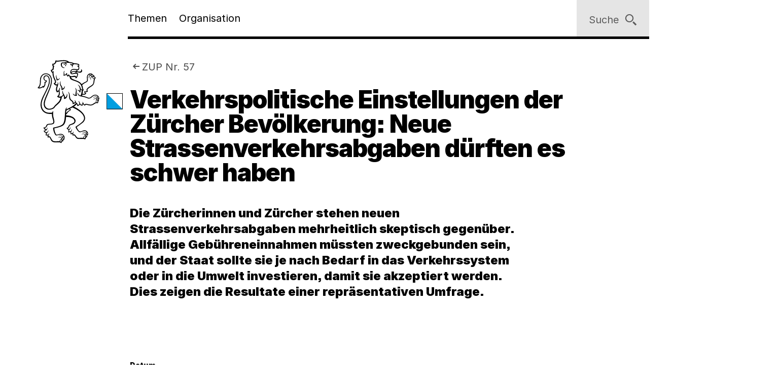

--- FILE ---
content_type: text/html;charset=utf-8
request_url: https://www.zh.ch/de/umwelt-tiere/umweltschutz/umweltpraxis/definitionsseite/2009/57/zup057_2009_a0031_verkehrspolitik-pdf.html
body_size: 9673
content:










<!doctype html>
<html lang="de">
<head>
    <meta charset="UTF-8"/>
    <meta http-equiv="X-UA-Compatible" content="IE=edge"/>
    <title>Verkehrspolitische Einstellungen der Zürcher Bevölkerung: Neue Strassenverkehrsabgaben dürften es schwer haben | Kanton Zürich</title>

    <meta content="Kanton Zürich" property="og:site_name"/>
    <meta content="Verkehrspolitische Einstellungen der Zürcher Bevölkerung: Neue Strassenverkehrsabgaben dürften es schwer haben" property="og:title"/>
    <meta content="Die Zürcherinnen und Zürcher stehen neuen Strassenverkehrsabgaben mehrheitlich skeptisch gegen­über. Allfällige Gebühreneinnahmen müssten zweckgebunden sein, und der Staat sollte sie je nach Bedarf in das Verkehrssystem oder in die Umwelt investieren, damit sie akzeptiert werden. Dies zeigen die Resultate einer repräsentativen Um­frage." property="og:description"/>
    <meta content="website" property="og:type"/>
    <meta content="https://www.zh.ch/content/dam/zhweb/bilder-dokumente/footer/social-media-links/kantonzuerich.png.zhweb-transform/open-graph-teaser-image-large/kantonzuerich.1611224633548.png" property="og:image"/>
    <meta content="https://www.zh.ch/de/umwelt-tiere/umweltschutz/umweltpraxis/definitionsseite/2009/57/zup057_2009_a0031_verkehrspolitik-pdf.html" property="og:url"/>

    
    <meta content="Verkehrspolitische Einstellungen der Zürcher Bevölkerung: Neue Strassenverkehrsabgaben dürften es schwer haben" name="czhdev.title"/>
    
    
    <meta name="czhdev.type" content="contentpage"/>
    
    <meta name="czhdev.publicationDate" content="2022-11-15"/>
    
    <meta name="czhdev.baseTopicTags" content="themen:umwelt-tiere"/>
    <meta name="czhdev.baseOrganisationTags" content="organisationen:kanton-zuerich/baudirektion"/>
    <meta name="format-detection" content="telephone=no"/>
    

    <link rel="canonical" href="https://www.zh.ch/de/umwelt-tiere/umweltschutz/umweltpraxis/definitionsseite/2009/57/zup057_2009_a0031_verkehrspolitik-pdf.html"/>

    
  
  

    <link rel="stylesheet" href="/etc.clientlibs/zhweb/core/clientlibs/publish/resources/css/main.284fbec.min.css"/>
    <link rel="stylesheet" href="/etc.clientlibs/zhweb/core/clientlibs/publish/resources/css/print.284fbec.min.css" media="print"/>

    <script type="text/javascript" src="/etc.clientlibs/zhweb/core/clientlibs/publish/resources/js/head.284fbec.min.js"></script>
  

    
  
  

  


    <link rel="manifest" href="/etc.clientlibs/zhweb/core/clientlibs/publish/resources/manifest.json"/>
    <meta name="mobile-web-app-capable" content="yes"/>
    <meta name="apple-mobile-web-app-capable" content="yes"/>
    <meta name="application-name" content="Kanton Zürich"/>
    <meta name="apple-mobile-web-app-title" content="Kanton Zürich"/>
    <meta name="theme-color" content="#0070B4"/>
    <meta name="msapplication-navbutton-color" content="#0070B4"/>
    <meta name="apple-mobile-web-app-status-bar-style" content="black-translucent"/>
    <meta name="msapplication-starturl" content="/"/>
    <meta name="viewport" content="width=device-width, initial-scale=1"/>

    <link rel="preload" href="/etc.clientlibs/zhweb/core/clientlibs/publish/resources/fonts/Inter-Regular.woff2" as="font" type="font/woff2" crossorigin/>
    <link rel="preload" href="/etc.clientlibs/zhweb/core/clientlibs/publish/resources/fonts/Inter-Black.woff2" as="font" type="font/woff2" crossorigin/>

    <link rel="shortcut icon" sizes="144x144" type="image/png" href="/etc.clientlibs/zhweb/core/clientlibs/publish/resources/media/icons/Favicon_144.png"/>
    <link rel="shortcut icon" sizes="96x96" type="image/png" href="/etc.clientlibs/zhweb/core/clientlibs/publish/resources/media/icons/Favicon_96.png"/>
    <link rel="shortcut icon" sizes="48x48" type="image/png" href="/etc.clientlibs/zhweb/core/clientlibs/publish/resources/media/icons/Favicon_48.png"/>
    <link rel="shortcut icon" sizes="16x16" type="image/png" href="/etc.clientlibs/zhweb/core/clientlibs/publish/resources/media/icons/Favicon_16.png"/>

    <link rel="apple-touch-icon" sizes="180x180" href="/etc.clientlibs/zhweb/core/clientlibs/publish/resources/media/icons/apple-touch-icon-180x180.png"/>
    <link rel="apple-touch-icon" sizes="152x152" href="/etc.clientlibs/zhweb/core/clientlibs/publish/resources/media/icons/apple-touch-icon-76x76@2x.png"/>
    <link rel="apple-touch-icon" sizes="144x144" href="/etc.clientlibs/zhweb/core/clientlibs/publish/resources/media/icons/apple-touch-icon-72x72@2x.png"/>
    <link rel="apple-touch-icon" sizes="120x120" href="/etc.clientlibs/zhweb/core/clientlibs/publish/resources/media/icons/apple-touch-icon-60x60@2x.png"/>
    <link rel="apple-touch-icon" sizes="114x114" href="/etc.clientlibs/zhweb/core/clientlibs/publish/resources/media/icons/apple-touch-icon-57x57@2x.png"/>
    <link rel="apple-touch-icon" sizes="76x76" href="/etc.clientlibs/zhweb/core/clientlibs/publish/resources/media/icons/apple-touch-icon-76x76.png"/>
    <link rel="apple-touch-icon" sizes="60x60" href="/etc.clientlibs/zhweb/core/clientlibs/publish/resources/media/icons/apple-touch-icon-60x60.png"/>
    <link rel="apple-touch-icon" sizes="57x57" href="/etc.clientlibs/zhweb/core/clientlibs/publish/resources/media/icons/apple-touch-icon-57x57.png"/>
    <link rel="icon" type="image/png" href="/etc.clientlibs/zhweb/core/clientlibs/publish/resources/media/icons/Favicon_48.png"/>

    
    
        
        <script type="text/javascript">
          function getCookie(cname) {
            const name = cname + "=";
            const decodedCookie = decodeURIComponent(document.cookie);
            const ca = decodedCookie.split(';');
            for (let i = 0; i < ca.length; i++) {
              let c = ca[i];
              while (c.charAt(0) === ' ') {
                c = c.substring(1);
              }
              if (c.indexOf(name) === 0) {
                return c.substring(name.length, c.length);
              }
            }
            return "true";
          }

          const siteId = 'aLYfFtFf';
          if (siteId) {
            const isAnalyticsEnabled = getCookie("acceptAnalytics") === "true";
            if (isAnalyticsEnabled) {
              window.startTracking = function () {
                (function () {
                  var _mtm = _mtm || [];
                  _mtm.push({ 'mtm.startTime': (new Date().getTime()), 'event': 'mtm.Start' });
                  var d = document, g = d.createElement('script'),
                    s = d.getElementsByTagName('script')[0];
                  g.type = 'text/javascript';
                  g.async = true;
                  g.defer = true;
                  g.src = `https://webstats.zh.ch/js/container_${siteId}.js`;
                  s.parentNode.insertBefore(g, s);
                })();
              };
            }
          }
        </script>
        
    

</head>
<body class="cv-blue " data-script-main='/etc.clientlibs/zhweb/core/clientlibs/publish/resources/js/main.284fbec.min.js' data-svgsprites-options='[&quot;/etc.clientlibs/zhweb/core/clientlibs/publish/resources/media/svgsprite/base.284fbec.svg&quot;]'>




<div class="mdl-banner" data-fetch-url="/de/headerbanner/jcr:content.zhweb-headerbanner.html/content/zhweb/de/umwelt-tiere/umweltschutz/umweltpraxis/definitionsseite/2009/57/zup057_2009_a0031_verkehrspolitik-pdf" data-init="banner">
</div>



    <header class="lyt-wrapper mod-smaller-headings" id="header">
        
    
    <h1 class="visuallyhidden">Navigation</h1>
    <div class="mdl-skiplinks" data-init="skiplinks">
        <h2 class="visuallyhidden">Sprunglinks</h2>
        <ul class="mdl-skiplinks__list">
            <li class="mdl-skiplinks__item">
                <a href="/de.html" accesskey="0" class="mdl-skiplinks__link" data-skiplinks="link">Startseite</a>
            </li>
            <li class="mdl-skiplinks__item">
                <a href="#navigation" accesskey="1" class="mdl-skiplinks__link" data-skiplinks="link">Navigation</a>
            </li>
            <li class="mdl-skiplinks__item">
                <a href="#main" accesskey="2" class="mdl-skiplinks__link" data-skiplinks="link">Inhalt</a>
            </li>
            <li class="mdl-skiplinks__item">
                <a href="#contact" accesskey="3" class="mdl-skiplinks__link" data-skiplinks="link">Kontakt</a>
            </li>
            
                <li class="mdl-skiplinks__item">
                    <a href="#toc" accesskey="4" class="mdl-skiplinks__link" data-skiplinks="link">Inhaltsverzeichnis</a>
                </li>
            
            <li class="mdl-skiplinks__item">
                <a href="#search" accesskey="5" class="mdl-skiplinks__link" data-skiplinks="link">Suche</a>
            </li>
            
                <li class="mdl-skiplinks__item">
                    <a href="#contentinfo" accesskey="6" class="mdl-skiplinks__link" data-skiplinks="link">Fussbereich</a>
                </li>
            
        </ul>
    </div>

        <div class="grid-x grid-margin-x">
            <div class="cell small-offset-2 medium-offset-2 large-offset-2 xlarge-offset-2 small-10 medium-9 large-8">
                <div>
    
    
        
            
            <div class="mdl-header " data-init="header">
                <div class="lyt-wrapper">
                    <div class="grid-margin-x grid-x">
                        <div class="mdl-header__wrapper cell small-offset-2 medium-offset-2 large-offset-2">
                            <div class="mdl-header__logo">
                                <div class="atm-logo">
                                    <a href="/de.html">
                                        <span class="visuallyhidden">Logo des Kantons Zürich</span>
                                        <svg viewBox="0 0 100 100" class="atm-logo--screen-inverted print-hidden">
                                            <use xlink:href="#ktzh_inverted"></use>
                                        </svg>
                                        <svg viewBox="0 0 100 100" class="atm-logo--screen print-visible">
                                            <use xlink:href="#ktzh"></use>
                                        </svg>
                                    </a>
                                </div>
                            </div>
                            <span class="mdl-header__logo-text">Kanton Zürich</span>
                            <h2 class="visuallyhidden">Hauptnavigation</h2>
                            <div class="mdl-header__spacer"></div>
                            <nav class="mdl-header__navigation-container" id="navigation" tabindex="-1">
                                <button class="mdl-header__nav-burger" data-menu-burger>
                                    <span class="mdl-header__nav-burger-text" data-menu-burger-text>
                                        Menu
                                    </span>
                                    <svg class="icon burger" focusable="false">
                                        <use xlink:href="#menu-1"></use>
                                    </svg>
                                    <svg class="icon close" focusable="false">
                                        <use xlink:href="#exit"></use>
                                    </svg>
                                </button>
                                <ul class="mdl-header__navigation">
                                    <li>
                                        <button class="mdl-header__nav-item" data-header="openModal" aria-expanded="false" aria-haspopup="true" aria-controls="flyout-topics" data-nav-index="1">
                                            Themen
                                        </button>
                                    </li>
                                    <li>
                                        <button class="mdl-header__nav-item" data-header="openModal" aria-expanded="false" aria-haspopup="true" aria-controls="flyout-topics" data-nav-index="2">
                                            Organisation
                                        </button>
                                    </li>
                                </ul>
                            </nav>
                        </div>
                    </div>
                </div>
                <div class="mdl-header__functions">
                    <div class="mdl-user-menu" data-init="userMenu" aria-describedby="aria-user-menu">
                        <input type="hidden" data-user-menu="loginStatusEndpoint" value="/de/_jcr_content/header.zhweb-userinfo.zhweb-no-cache.json"/>
                        <button class="mdl-user-menu__trigger">
                            <span class="mdl-user-menu__user-icon-wrapper">
                                <svg class="icon mdl-user-menu__user-icon" focusable="false">
                                    <use xlink:href="#user"></use>
                                </svg>
                            </span>
                            <span class="mdl-user-menu__username" data-user-menu="userNameField"></span>
                            <span class="mdl-user-menu__loginlabel">Anmelden</span>
                            <svg class="icon mdl-user-menu__trigger-triangle-icon" focusable="false">
                                <use xlink:href="#angle_drop_down"></use>
                            </svg>
                        </button>
                        <div class="mdl-context_menu" id="aria-user-menu">
                            <div>
                                <ul class="mdl-context_menu__list">
                                    <li>
                                        <button class="atm-context_menu_item " data-context-menu="item" data-user-menu="logout">
                                            <span class="atm-context_menu_item__label">Abmelden</span>
                                            <svg class="icon atm-context_menu_item__icon" focusable="false">
                                                <use xlink:href="#logout-user"></use>
                                            </svg>
                                        </button>
                                    </li>
                                </ul>
                            </div>
                        </div>
                    </div>
                    <button id="search" type="button" class="mdl-header__search atm-button" data-header="openModal" aria-expanded="false" aria-haspopup="true" aria-controls="flyout-search" data-search>
                        <span class="atm-button__text">
                            Suche
                        </span>
                        <svg class="icon atm-button__icon" focusable="false">
                            <use xlink:href="#inspect"></use>
                        </svg>
                    </button>
                </div>
            </div>
            <div id="flyout-topics" class="mdl-modal mdl-modal--flyout print-hidden" aria-hidden="true" data-init="modal" role="dialog">
                <div role="document">
                    <button class="mdl-modal__close" data-modal="close">
                        <span class="mdl-modal__close-label">
                            <span class="visuallyhidden">
                                Menu 
                            </span>
                            Schliessen
                        </span>
                        <svg class="icon mdl-modal__exit" focusable="false">
                            <use xlink:href="#exit"></use>
                        </svg>
                    </button>
                    <div class="mdl-modal__pages" data-page="1">
                        <div class="mdl-modal__pages-page">
                            <div class="lyt-wrapper">
                                <div class="grid-x grid-margin-x">
                                    <div class="cell small-offset-2 medium-offset-2 large-offset-2 xlarge-offset-2 small-10 medium-9 large-8">
                                        <div>

    
    <div class="mdl-topiclist mdl-topiclist--home mdl-topiclist--nav" data-init="topiclist" data-topiclist-options='{&quot;url&quot;:&quot;/de/jcr:content.zhweb-topics.json&quot;,&quot;searchUrl&quot;:&quot;/de/suche.html?q={value}&quot;}'>
        <div data-topiclist="firstLayer">
            <div class="atm-form_input atm-form_input--small" data-input>
                <input class="atm-form_input__input" id="zhweb835c38" placeholder="Themen durchsuchen" name="zhweb835c38_name" value="" type="text" data-topiclist="input" data-hasbutton="true" autocomplete="new-password"/>
                <label for="zhweb835c38">Themen durchsuchen</label>
                <button class="atm-form_input__functionality" type="button" data-buttontype="clear">
                    <span class="visuallyhidden">Lösche Eingabe</span>
                    <svg class="icon" focusable="false">
                        <use xlink:href="#clear"></use>
                    </svg>
                </button>
            </div>
            
            <div class="mdl-content_nav mdl-topiclist__navigation" data-init="contentNav" aria-live="polite" data-topiclist="navigation">
                <ul class="mdl-content_nav__list" data-anchornav="fullwidth">
                </ul>
            </div>
            <div class="mdl-content_nav mdl-topiclist__autosuggest mdl-content_nav--single-column" data-init="contentNav" aria-live="polite" data-topiclist="autosuggest">
                <ul class="mdl-content_nav__list" data-anchornav="fullwidth">
                </ul>
                <div class="atm-loading_circle">
                    <span class="atm-loading_circle__spinner">
                    </span>
                </div>
            </div>
            <div class="mdl-topiclist__fullwidth-wrapper" data-anchornav="fullwidth">
                <button class="atm-button mdl-topiclist__show-all" data-topiclist="showAllTrigger">
                    Alle anzeigen
                    <svg class="icon atm-button__icon">
                        <use xlink:href="#layer1"></use>
                    </svg>
                </button>
            </div>
        </div>
        <div data-topiclist="furtherLayers">
        </div>
        <div class="mdl-topiclist__no-results-placeholder mdl-placeholder">
            <h3 class="atm-heading mdl-placeholder__title">
                Keine Ergebnisse zu Ihrer Suche gefunden.
            </h3>
            <p class="atm-paragraph mdl-placeholder__text">
                Überprüfen Sie die Schreibweise der eingegebenen Wörter. Versuchen Sie andere Stichwörter. Versuchen Sie allgemeinere Stichwörter.
            </p>
            <button class="atm-button atm-button--secondary">
                <span class="atm-button__text">
                    Suche zurücksetzen
                </span>
                <svg class="icon atm-button__icon" focusable="false">
                    <use xlink:href="#undo"></use>
                </svg>
                <span class="atm-button__spinner"></span>
            </button>
        </div>
        <script data-topiclist="contentTeaserTemplate" type="text/x-handlebars-template">
            <a class="atm-content_teaser " href=<%=target%>>
                <span class="atm-content_teaser__content">
                    <span class="atm-content_teaser__title">
                        <span class="visuallyhidden">
                            Kategorie: 
                        </span>
                        <%= shortTitle %>
                        <br class="visuallyhidden">
                  </span>
                  <%= buzzwords %>
                </span>
            </a>
        </script>
        <script data-topiclist="subnavigationTemplate" type="text/x-handlebars-template">
            <div class="mdl-subnavigation" data-init="subnavigation" data-layer="<%=layer%>">
                <a class="atm-text_link atm-text_link--icon" data-subnavigation="layerUp">
                    <svg class="icon icon--iframe-add" focusable="false">
                        <use xlink:href="#arrow-left"></use>
                    </svg>
                    Zurück zu <%=parent%>
                </a>
                <h3 class="atm-heading">
                    <a class="mdl-subnavigation__title" href="<%=pageUrl%>">
                        <%=title%>
                    </a>
                </h3>
                <div class="mdl-content_nav" data-subnavigation="contentNav">
                    <ul class="mdl-content_nav__list"></ul>
                </div>
            </div>
        </script>
    </div>

</div>
                                    </div>
                                </div>
                            </div>
                        </div>
                        <div class="mdl-modal__pages-page">
                            <div class="lyt-wrapper">
                                <div class="grid-x grid-margin-x">
                                    <div class="cell small-offset-2 medium-offset-2 large-offset-2 xlarge-offset-2 small-10 medium-9 large-8">
                                        
    <div class="mdl-organisation_navigation" data-init="organisationNavigation">
        <div class="mdl-organisation_navigation__top" data-organisation_navigation="topSection"></div>
        <div class="mdl-topiclist mdl-topiclist--home mdl-topiclist--nav" data-init="topiclist" data-topiclist-options='{&quot;url&quot;:&quot;/de/_jcr_content.zhweb-organizations.json&quot;,&quot;searchUrl&quot;:&quot;/de/suche.html?q={value}&quot;}'>
            <div data-topiclist="firstLayer">
                <div class="atm-form_input atm-form_input--small" data-input>
                    <input class="atm-form_input__input" id="organisationFilterInput" placeholder="Filtern nach Amt, Fachstelle, Direktion" name="input_name" value="" type="text" data-topiclist="input" data-hasbutton="true"/>
                    <label for="organisationFilterInput">Filtern nach Amt, Fachstelle, Direktion</label>
                    <button class="atm-form_input__functionality" type="button" data-buttontype="clear">
                        <span class="visuallyhidden"></span>
                        <svg class="icon" focusable="false">
                            <use xlink:href="#clear"></use>
                        </svg>
                    </button>
                </div>
                <div class="mdl-content_nav mdl-content_nav--two-columns mdl-topiclist__navigation" data-init="contentNav" aria-live="polite" data-topiclist="navigation">
                    <ul class="mdl-content_nav__list">
                    </ul>
                </div>
                <div class="mdl-content_nav mdl-topiclist__autosuggest mdl-content_nav--single-column" data-init="contentNav" aria-live="polite" data-topiclist="autosuggest">
                    <ul class="mdl-content_nav__list">
                    </ul>
                    <div class="atm-loading_circle">
                        <span class="atm-loading_circle__spinner">
                        </span>
                    </div>
                </div>
                <div class="mdl-topiclist__fullwidth-wrapper" data-anchornav="fullwidth">
                    <button class="atm-button mdl-topiclist__show-all" data-topiclist="showAllTrigger">
                        Mehr anzeigen
                        <svg class="icon atm-button__icon">
                            <use xlink:href="#layer1"></use>
                        </svg>
                    </button>
                </div>
            </div>
            <div data-topiclist="furtherLayers">
            </div>
            <div class="mdl-topiclist__no-results-placeholder mdl-placeholder">
                <h3 class="atm-heading mdl-placeholder__title">
                    Keine Ergebnisse zu Ihrer Suche gefunden.
                </h3>
                <p class="atm-paragraph mdl-placeholder__text">
                    Überprüfen Sie die Schreibweise der eingegebenen Wörter. Versuchen Sie andere Stichwörter. Versuchen Sie allgemeinere Stichwörter.
                </p>
                <button class="atm-button atm-button--secondary">
                    <span class="atm-button__text">
                        Suche zurücksetzen
                    </span>
                    <svg class="icon atm-button__icon" focusable="false">
                        <use xlink:href="#undo"></use>
                    </svg>
                    <span class="atm-button__spinner"></span>
                </button>
            </div>
            <script data-topiclist="contentTeaserTemplate" type="text/x-handlebars-template">
                <a class="atm-content_teaser " href=<%=target%>>
                    <span class="atm-content_teaser__content">
                        <span class="atm-content_teaser__title">
                            <span class="visuallyhidden">Kategorie: </span>
                            <%= shortTitle %>
                            <br class="visuallyhidden">
                        </span>
                        <%= buzzwords %>
                    </span>
                </a>
            </script>
            <script data-topiclist="subnavigationTemplate" type="text/x-handlebars-template">
                <div class="mdl-subnavigation" data-init="subnavigation" data-layer="<%=layer%>">
                    <a class="atm-text_link atm-text_link--icon" data-subnavigation="layerUp">
                        <svg class="icon icon--iframe-add" focusable="false">
                            <use xlink:href="#arrow-left"></use>
                        </svg>
                        Zurück zu <%=parent%>
                    </a>
                    <h3 class="atm-heading">
                        <a class="mdl-subnavigation__title" href="<%=pageUrl%>">
                            <%=title%>
                        </a>
                    </h3>
                    <div class="mdl-content_nav" data-subnavigation="contentNav">
                        <ul class="mdl-content_nav__list"></ul>
                    </div>
                </div>
            </script>
        </div>
        <div class="mdl-organisation_navigation__highlight">
            <div class="lyt-wrapper">
                <div class="grid-x grid-margin-x">
                    <div class="cell small-offset-2 medium-offset-2 large-offset-2 xlarge-offset-2 small-10 medium-9 large-8" data-organisation_navigation="bottomSection">
                    </div>
                </div>
            </div>
        </div>
        <script data-organisation_navigation="organisationTeaserTemplate" type="text/x-handlebars-template">
            <div class="mdl-organisation_teaser" data-init="organisationTeaser">
                <h3 class="atm-heading"><%=orgTitle%></h3>
                <p class="atm-paragraph"><%=orgLead%> <a class="atm-text_link"
                    href="<%=url%>"><%=moreLabel%></a></p>
            </div>
        </script>
    </div>

                                    </div>
                                </div>
                            </div>
                        </div>
                    </div>
                </div>
            </div>
            <div id="flyout-search" class="mdl-modal mdl-modal--search mdl-modal--flyout print-hidden" aria-hidden="true" data-init="modal" role="dialog" data-modal-options="{&quot;transitionTime&quot;:500}">
                <div role="document">
                    <button class="mdl-modal__close" data-modal="close">
                        <span class="mdl-modal__close-label">
                            <span class="visuallyhidden">
                                Suche 
                            </span>
                            Schliessen
                        </span>
                        <svg class="icon mdl-modal__exit" focusable="false">
                            <use xlink:href="#exit"></use>
                        </svg>
                    </button>
                    <div class="lyt-wrapper">
                        <div class="grid-x grid-margin-x">
                            <div class="cell small-offset-2 medium-offset-2 large-offset-2 xlarge-offset-2 small-10 medium-9 large-8">
                                
<div class="mdl-search" data-search-options="{&#34;url&#34;:&#34;/de/suche/_jcr_content/searchoverview.zhweb-suggestion.json&#34;,&#34;searchPageUrl&#34;:&#34;/de/suche.html&#34;}" data-init="search">
    <div class="mdl-search__head">
        <form method="GET" data-search="form" novalidate>
            <label class="visuallyhidden" for="q">Suchbegriff</label>
            <input class="mdl-search__input atm-form_input" type="text" data-search="input" name="q" id="q" placeholder="Suchbegriff" autocomplete="off"/>
            <button class="atm-button atm-button--icon-only atm-button--secondary mdl-search__clear" type="button">
                <span class="atm-button__text visuallyhidden">
                    Lösche Eingabe
                </span>
                <svg class="icon atm-button__icon" focusable="false">
                    <use xlink:href="#exit"></use>
                </svg>
                <span class="atm-button__spinner"></span>
            </button>
            <button class="atm-button atm-button--secondary atm-button--small mdl-search__button" type="submit">
                <span class="atm-button__text">
                    Suchen
                </span>
                <svg class="icon atm-button__icon" focusable="false">
                    <use xlink:href="#inspect"></use>
                </svg>
                <span class="atm-button__spinner"></span>
            </button>
        </form>
    </div>
    
    <div class="mdl-content_nav mdl-search__autosuggest mdl-content_nav--single-column initially-hidden" data-init="contentNav" aria-live="polite" data-search="autosuggest">
        <ul class="mdl-content_nav__list">
        </ul>
    </div>
    <script data-search="autosuggestTemplate" type="text/x-handlebars-template">
        <a class="atm-content_teaser " href=<%=target%>>
            <span class="atm-content_teaser__content">
                <span class="atm-content_teaser__title">
                    <span class="visuallyhidden">Kategorie: </span>
                    <%= shortTitle %>
                    <br class="visuallyhidden">
                </span>
                <%= buzzwords %>
            </span>
        </a>
    </script>
    
    
    <div class="mdl-most_searched" data-init="mostSearched">
        <h2 class="mdl-most_searched__heading">
            Meist gesucht
        </h2>
        <ul class="mdl-most_searched__tags">
            <li>
                <a href="/de/suche.html?q=formulare" class="atm-anchorlink atm-anchorlink--tag atm-anchorlink--tag-top">
                    formulare
                </a>
            </li>
        
            <li>
                <a href="/de/suche.html?q=offene%20stellen" class="atm-anchorlink atm-anchorlink--tag atm-anchorlink--tag-top">
                    offene stellen
                </a>
            </li>
        
            <li>
                <a href="/de/suche.html?q=adressaenderung" class="atm-anchorlink atm-anchorlink--tag atm-anchorlink--tag-top">
                    adressaenderung
                </a>
            </li>
        
            <li>
                <a href="/de/suche.html?q=jobs" class="atm-anchorlink atm-anchorlink--tag atm-anchorlink--tag-top">
                    jobs
                </a>
            </li>
        
            <li>
                <a href="/de/suche.html?q=quellensteuer" class="atm-anchorlink atm-anchorlink--tag atm-anchorlink--tag-top">
                    quellensteuer
                </a>
            </li>
        
            <li>
                <a href="/de/suche.html?q=lernfahrausweis" class="atm-anchorlink atm-anchorlink--tag atm-anchorlink--tag-top">
                    lernfahrausweis
                </a>
            </li>
        
            <li>
                <a href="/de/suche.html?q=login" class="atm-anchorlink atm-anchorlink--tag atm-anchorlink--tag-top">
                    login
                </a>
            </li>
        </ul>
    </div>

</div>

                            </div>
                        </div>
                    </div>
                </div>
            </div>
        
    

</div>
            </div>
        </div>
    </header>



    
    <main class="lyt-wrapper" id="main" tabindex="-1">
        <div class="grid-x grid-margin-x">
            <div class="cell small-offset-2 medium-offset-2 large-offset-2 xlarge-offset-2 small-10 medium-9 large-8">
                <div class="mod-smaller-headings">
                    <div><header class="mdl-page-header" data-init="pageHeader">
    <div class="lyt-wrapper">
        <div class="grid-x grid-margin-x">
            
    
    <div class="cell small-2 mdl-page-header__logo-container">
        <div class="atm-logo">
            <a href="/de.html">
                <span class="visuallyhidden">Logo des Kantons Zürich</span>
                <svg viewBox="0 0 100 100" class="atm-logo--screen-inverted print-hidden">
                    <use xlink:href="#ktzh_inverted"></use>
                </svg>
                <svg viewBox="0 0 100 100" class="atm-logo--screen print-visible">
                    <use xlink:href="#ktzh"></use>
                </svg>
            </a>
        </div>
    </div>

            <div class="cell small-10 medium-10">
                
    
    <script type="application/ld+json">
        {"@context":"https://schema.org","@type":"BreadcrumbList","itemListElement":[{"@type":"ListItem","position":1,"name":"Kanton Zürich","item":"https://www.zh.ch/de.html"},{"@type":"ListItem","position":2,"name":"Umwelt & Tiere","item":"https://www.zh.ch/de/umwelt-tiere.html"},{"@type":"ListItem","position":3,"name":"Umweltschutz","item":"https://www.zh.ch/de/umwelt-tiere/umweltschutz.html"},{"@type":"ListItem","position":4,"name":"Zürcher Umweltpraxis (ZUP)","item":"https://www.zh.ch/de/umwelt-tiere/umweltschutz/umweltpraxis.html"},{"@type":"ListItem","position":5,"name":"2009","item":"https://www.zh.ch/de/umwelt-tiere/umweltschutz/umweltpraxis/definitionsseite/2009.html"},{"@type":"ListItem","position":6,"name":"ZUP Nr. 57","item":"https://www.zh.ch/de/umwelt-tiere/umweltschutz/umweltpraxis/definitionsseite/2009/57.html"},{"@type":"ListItem","position":7,"name":"Verkehrspolitische Einstellungen der Zürcher Bevölkerung: Neue Strassenverkehrsabgaben dürften es schwer haben","item":"https://www.zh.ch/de/umwelt-tiere/umweltschutz/umweltpraxis/definitionsseite/2009/57/zup057_2009_a0031_verkehrspolitik-pdf.html"}]}
    </script>

                
    
    <div class="mdl-page-header__breadcrumb">
        <nav>
            <h2 class="visuallyhidden">Sie sind hier:</h2>
            <ol class="mdl-breadcrumb mdl-breadcrumb--parentlink" data-init="breadcrumb">
                <li class="mdl-breadcrumb__item mdl-breadcrumb__item--main mdl-breadcrumb__item--active" data-index="0" data-breadcrumb="item">
                    <svg class="icon mdl-breadcrumb__arrow-left" focusable="false">
                        <use xlink:href="#arrow-left"></use>
                    </svg>
                    <a class="mdl-breadcrumb__link" href="/de/umwelt-tiere/umweltschutz/umweltpraxis/definitionsseite/2009/57.html">
                        
                        ZUP Nr. 57
                    </a>
                </li>
                <li class="mdl-breadcrumb__item mdl-breadcrumb__hidden-items" data-breadcrumb="ellipsis">
                    <svg class="icon" focusable="false">
                        <use xlink:href="#angle_right"></use>
                    </svg>
                    <button class="mdl-breadcrumb__show-context" data-breadcrumb="showContext">
                        <span class="visuallyhidden">Ausgeblendete Navigationsebenen</span>
                        ...
                    </button>
                    <div class="mdl-context_menu">
                        <div></div>
                    </div>
                </li>
            </ol>
        </nav>
    </div>

                
    
    <h1 class="atm-heading mdl-page-header__title">Verkehrspolitische Einstellungen der Zürcher Bevölkerung: Neue Strassenverkehrsabgaben dürften es schwer haben</h1>

            </div>
        </div>
    </div>
</header>
<div>

</div>
<div class="mdl-anchornav__wrapper">
    <div class="mdl-lead_section mdl-lead_section--no-margin-top">
        
    
    <p class="atm-lead">
        <strong>Die Zürcherinnen und Zürcher stehen neuen Strassenverkehrsabgaben mehrheitlich skeptisch gegen­über. Allfällige Gebühreneinnahmen müssten zweckgebunden sein, und der Staat sollte sie je nach Bedarf in das Verkehrssystem oder in die Umwelt investieren, damit sie akzeptiert werden. Dies zeigen die Resultate einer repräsentativen Um­frage.</strong>
    </p>

    

    </div>
    <div>



  

</div>
</div>
</div>
                    <div>

    <div class="mdl-result_header">
        
        
    

    </div>
    <div class="mdl-metablock">
        
            <div class="mdl-metablock__row">
                
<dl class="mdl-descriptionlist">
    <dt>Datum</dt>
    <dd>20. Juli 2009</dd>
</dl>

  


            </div>
        
            <div class="mdl-metablock__row">
                
<dl class="mdl-descriptionlist">
    <dt>ZUP-Nr.</dt>
    <dd>57</dd>
</dl>

  


            </div>
        
            <div class="mdl-metablock__row">
                
<dl class="mdl-descriptionlist">
    <dt>Themen</dt>
    <dd>Verkehr</dd>
</dl>

  


            </div>
        
            <div class="mdl-metablock__row">
                
<dl class="mdl-descriptionlist">
    <dt>Autor/Autorin</dt>
    <dd>Thomas Hofer</dd>
</dl>

  


            </div>
        
            <div class="mdl-metablock__row">
                
<dl class="mdl-descriptionlist">
    <dt>Rubrik</dt>
    <dd>Artikel</dd>
</dl>

  


            </div>
        
            <div class="mdl-metablock__row">
                


  


            </div>
        
            <div class="mdl-metablock__row">
                


  


            </div>
        
            <div class="mdl-metablock__row">
                


  


            </div>
        
    </div>
    


</div>
                    
                    <div>


<div class="aem-Grid aem-Grid--12 aem-Grid--default--12 ">
    
    <div class="publicationteaser aem-GridColumn aem-GridColumn--default--12">
<div class="mdl-publication_teaser" data-init="publicationTeaser">
    <h3 class="atm-heading" data-anchornav="target" id="main_publicationteaser">
        Zürcher Umweltpraxis 57: Verkehrspolitische Einstellungen der Zürcher Bevölkerung: Neue Strassenverkehrsabgaben dürften es schwer haben
    </h3>
    <div class="grid-x grid-margin-x">
        <div class="mdl-publication_teaser__image cell tiny-8 small-6 medium-5 large-6">
            <figure class="mdl-image-figure">
                <div class="mdl-image-figure__img-wrapper">
                    <img alt="Zürcher Umweltpraxis 57: Verkehrspolitische Einstellungen der Zürcher Bevölkerung: Neue Strassenverkehrsabgaben dürften es schwer haben" class="mdl-image-figure__img" data-image-figure="image" sizes="100vw" src="/content/dam/zhweb/bilder-dokumente/themen/umwelt-tiere/umweltschutz/zuercher-umweltpraxis-zup/2009/57/ZUP057_2009_A0031_verkehrspolitik.pdf.zhweb-transform/publication-teaser-small/ZUP057_2009_A0031_verkehrspolitik.1727330284739.pdf" srcset="/content/dam/zhweb/bilder-dokumente/themen/umwelt-tiere/umweltschutz/zuercher-umweltpraxis-zup/2009/57/ZUP057_2009_A0031_verkehrspolitik.pdf.zhweb-transform/publication-teaser-small/ZUP057_2009_A0031_verkehrspolitik.1727330284739.pdf 666w"/>
                </div>
                <figcaption class="mdl-image-figure__caption">
                    <span class="atm-figcaption" data-figcaption="caption">
                        Zürcher Umweltpraxis 57: Verkehrspolitische Einstellungen der Zürcher Bevölkerung: Neue Strassenverkehrsabgaben dürften es schwer haben
                    </span>
                </figcaption>
            </figure>
        </div>
        <div class="mdl-publication_teaser__content cell tiny-12 medium-6 large-6">
            <dl class="mdl-descriptionlist" data-init="descriptionlist">
                
                
                
                
                
                
            </dl>
            <div>
                
                
                <a class="atm-linklist_item atm-linklist_item--download" download href="/content/dam/zhweb/bilder-dokumente/themen/umwelt-tiere/umweltschutz/zuercher-umweltpraxis-zup/2009/57/ZUP057_2009_A0031_verkehrspolitik.pdf" target="_blank" rel="noopener">
                    <svg class="icon atm-linklist_item__download">
                        <use xlink:href="#download"></use>
                    </svg>
                    <span class="visuallyhidden">Download</span>
                    <span class="atm-linklist_item__text">
                        <span>Zürcher Umweltpraxis 57: Verkehrspolitische Einstellungen der Zürcher Bevölkerung: Neue Strassenverkehrsabgaben dürften es schwer haben</span>
                        <span class="atm-linklist_item__label">
                            PDF | 2 Seiten | Deutsch | 61 KB
                        </span>
                    </span>
                </a>
            </div>
        </div>
    </div>
</div>


  

</div>

    
</div>
</div>
                </div>
                <div>


<div id="contact" class="mdl-contact mdl-contact--fullwidth" data-init="contact" data-anchornav="fullwidth" tabindex="-1">
    <div class="lyt-wrapper">
        <div class="grid-x grid-margin-x">
            <div class="cell small-offset-2 medium-offset-2 large-offset-2 xlarge-offset-2 xsmall-12 small-10">
                <h2 class="mdl-contact__title atm-heading atm-heading--bordered" data-anchornav="target" id="contact">
                    Kontakt
                </h2>
                
                
    
    
    
    <div class="mdl-contact_entry" data-init="contactEntry">
        <div class="mdl-contact_entry__header">
            <h3 class="atm-heading mdl-contact_entry__title">
                
                
                    Baudirektion – Koordinationsstelle für Umweltschutz 
                
            </h3>
            <p class="mdl-contact_entry__infotext">
                
                    
                
                
                
            </p>
        </div>
        <div class="mdl-contact_entry__section">
            
            
                
    <div class="mdl-contact_entry__section-cell">
        <div class="mdl-contact_entry__cell-icon">
            
            <h4 class="visuallyhidden">Adresse</h4>
            <svg class="icon mdl-contact_entry__icon-location" aria-hidden="true">
                <use xlink:href="#location"></use>
            </svg>
        </div>
        <div class="mdl-contact_entry__cell-content">
            <address class="mdl-contact_entry__address">
                <div class="mdl-contact_entry__address-title" data-contact-copy-source>
                    
                        Walcheplatz 2<br/>
                    
                    
                    8090 Zürich<br/>
                    
                </div>
                <a target="_blank" href="https://www.google.com/maps/dir/?api=1&destination=47.3787507,8.543272" class="mdl-contact_entry__show-route atm-text_link" rel="noopener">Route (Google)</a>
                <div class="mdl-contact_entry__copy">
                    <button data-contact-copy-button class="mdl-contact_entry__copy-button atm-text_link">
                        Adresse kopieren
                    </button>
                    <svg class="icon mdl-contact_entry__copy-button-confirm" focusable="false">
                        <use xlink:href="#confirm"></use>
                    </svg>
                    <svg class="icon mdl-contact_entry__copy-button-caution" focusable="false">
                        <use xlink:href="#caution"></use>
                    </svg>
                </div>
            </address>
            
        </div>
    </div>

                
    <div class="mdl-contact_entry__section-cell">
        <div class="mdl-contact_entry__cell-icon">
            
            <h4 class="visuallyhidden">Telefon</h4>
            <svg class="icon mdl-contact_entry__icon-phone" aria-hidden="true">
                <use xlink:href="#phone-call"></use>
            </svg>
        </div>
        <div class="mdl-contact_entry__cell-content">
            
    <a class="atm-text_link mdl-contact_entry__phone" href="tel:+41432592417" target="_blank" rel="noopener">+41 43 259 24 17</a>
    <div class="mdl-contact_entry__text">
        
        <div class="mdl-contact_entry__text">
            <p>
 </p><h4 class="atm-heading"><br />
   Bürozeiten</h4><br />
  Montag bis Donnerstag<br />
  8.00 bis 12.00 Uhr und<br />
  13.30 bis 17.00 Uhr<p></p>
<p>Freitag<br />
  8.00 bis 12.00 Uhr und<br />
  13.30 bis 16.00 Uhr</p>
        </div>
    </div>

            
        </div>
    </div>

                
    <div class="mdl-contact_entry__section-cell">
        <div class="mdl-contact_entry__cell-icon">
            
            <h4 class="visuallyhidden">E-Mail</h4>
            <svg class="icon mdl-contact_entry__icon-email" aria-hidden="true">
                <use xlink:href="#email"></use>
            </svg>
        </div>
        <div class="mdl-contact_entry__cell-content">
            

            
                
                    <a class="mdl-contact_entry__mail atm-text_link" href="mailto:kofu@bd.zh.ch" target="_blank" rel="noopener">kofu@bd.zh.ch</a><br/>
                    
                
                
                    <br/>
                    
                
            
        </div>
    </div>

            

        </div>
        
    <div class="mdl-contact_entry__social-media">
        <div class="mdl-social-media-links mdl-social-media-links--contact" data-init="socialMediaLinks">
            
            
        </div>
    </div>


    </div>

    

            </div>
        </div>
    </div>

</div></div>
                <div>

    
    <div class="mdl-related-content" data-init="relatedContent" data-anchornav="fullwidth">
        <h2 class="atm-heading atm-heading--bordered" data-anchornav="target" id="relatedcontent">
            Das könnte Sie auch interessieren
        </h2>
        
    
    <div class="mdl-content_nav
            
            " data-init="contentNav" aria-live="polite">
        <ul class="mdl-content_nav__list">
            
                <li class="mdl-content_nav__item">
                    <a class="atm-content_teaser" href="/de/umwelt-tiere.html">
                        <span class="atm-content_teaser__content">
                            <span class="atm-content_teaser__title">
                                
                                <span class="visuallyhidden">Kategorie: </span>
                                Umwelt &amp; Tiere
                                <br class="visuallyhidden"/>
                            </span>
                            
                                Klima, Abfall, Rohstoffe, Schall &amp; Lärm, Landwirtschaft, Boden, Wald
                            
                        </span>
                    </a>
                </li>
            
                <li class="mdl-content_nav__item">
                    <a class="atm-content_teaser" href="/de/umwelt-tiere/umweltschutz/umweltbericht.html">
                        <span class="atm-content_teaser__content">
                            <span class="atm-content_teaser__title">
                                
                                <span class="visuallyhidden">Kategorie: </span>
                                Umweltbericht 2022
                                <br class="visuallyhidden"/>
                            </span>
                            
                                Zustand der Umwelt, Umweltziele, Massnahmen
                            
                        </span>
                    </a>
                </li>
            
                <li class="mdl-content_nav__item">
                    <a class="atm-content_teaser" href="/de/umwelt-tiere/umweltschutz/wegweiser-bau-umwelt.html">
                        <span class="atm-content_teaser__content">
                            <span class="atm-content_teaser__title">
                                
                                <span class="visuallyhidden">Kategorie: </span>
                                Wegweiser Bau &amp; Umwelt
                                <br class="visuallyhidden"/>
                            </span>
                            
                                Aufgaben Gemeinde, Vollzug, Bau- und Umweltrecht, Kontakte
                            
                        </span>
                    </a>
                </li>
            
                <li class="mdl-content_nav__item">
                    <a class="atm-content_teaser" href="/de/mobilitaet/veloverkehr.html">
                        <span class="atm-content_teaser__content">
                            <span class="atm-content_teaser__title">
                                
                                <span class="visuallyhidden">Kategorie: </span>
                                Veloverkehr
                                <br class="visuallyhidden"/>
                            </span>
                            
                                Veloratgeber, Veloverkehrsplanung, Veloförderprogramm
                            
                        </span>
                    </a>
                </li>
            
                <li class="mdl-content_nav__item">
                    <a class="atm-content_teaser" href="/de/mobilitaet/mobilitaetsberatung.html">
                        <span class="atm-content_teaser__content">
                            <span class="atm-content_teaser__title">
                                
                                <span class="visuallyhidden">Kategorie: </span>
                                Mobilitätsberatung
                                <br class="visuallyhidden"/>
                            </span>
                            
                                Bauherrschaften, Unternehmen, Gemeinden, Veranstaltungen, Wohnsiedlungen, Newsletter, Impuls Mobilität
                            
                        </span>
                    </a>
                </li>
            
                <li class="mdl-content_nav__item">
                    <a class="atm-content_teaser" href="/de/direktion-der-justiz-und-des-innern/statistisches-amt.html">
                        <span class="atm-content_teaser__content">
                            <span class="atm-content_teaser__title">
                                
                                <span class="visuallyhidden">Kategorie: </span>
                                Statistisches Amt
                                <br class="visuallyhidden"/>
                            </span>
                            
                                Statistik, Daten, Analysen, Wahlen, Abstimmungen
                            
                        </span>
                    </a>
                </li>
            
                <li class="mdl-content_nav__item">
                    <a class="atm-content_teaser" href="/de/planen-bauen/geoinformation.html">
                        <span class="atm-content_teaser__content">
                            <span class="atm-content_teaser__title">
                                
                                <span class="visuallyhidden">Kategorie: </span>
                                Geoinformation
                                <br class="visuallyhidden"/>
                            </span>
                            
                                Karten, Geodaten, Kataster, Amtliche Vermessung, Objektwesen
                            
                        </span>
                    </a>
                </li>
            
                <li class="mdl-content_nav__item">
                    <a class="atm-content_teaser" href="/de/planen-bauen/wasserbau.html">
                        <span class="atm-content_teaser__content">
                            <span class="atm-content_teaser__title">
                                
                                <span class="visuallyhidden">Kategorie: </span>
                                Wasserbau
                                <br class="visuallyhidden"/>
                            </span>
                            
                                Planungsgrundlagen, Projekte, Naturgefahren
                            
                        </span>
                    </a>
                </li>
            
                <li class="mdl-content_nav__item">
                    <a class="atm-content_teaser" href="/de/planen-bauen/raumplanung.html">
                        <span class="atm-content_teaser__content">
                            <span class="atm-content_teaser__title">
                                
                                <span class="visuallyhidden">Kategorie: </span>
                                Raumplanung
                                <br class="visuallyhidden"/>
                            </span>
                            
                                Richtpläne, Nutzungsplanung, Gebietsplanungen, Landschafts- und Ortsbildschutz, Raumbeobachtung
                            
                        </span>
                    </a>
                </li>
            
            
        </ul>
    </div>

    </div>
    
  


</div>
                <div>

    
    <div class="mdl-tag-group mdl-tag-group--wrapped">
        <div class="lyt-wrapper">
            <div class="grid-x grid-margin-x">
                <div class="mdl-tag-group__content cell small-offset-2 medium-offset-2 large-offset-2 xlarge-offset-2 small-10 medium-10 large-10 xlarge-10">
                    <h2 class="atm-heading" data-anchornav="target" id="responsible-location">
                        Für dieses Thema zuständig: </h2>
                    <ul class="mdl-tag-group__tags">
                        <li>
                            <a class="atm-anchorlink atm-anchorlink--inverted atm-anchorlink--tag atm-anchorlink--tag-top atm-anchorlink--tag-top-small" href="/de/baudirektion/generalsekretariat.html">
                                Generalsekretariat
                            </a>
                        </li>
                    </ul>
                </div>
            </div>
        </div>
    </div>
    
  


</div>
            </div>
        </div>
    </main>



    
    <footer class="lyt-wrapper" id="footer">
        <div class="grid-x grid-margin-x">
            <div class="cell small-offset-2 medium-offset-2 large-offset-2 xlarge-offset-2 small-10 medium-9 large-8">
                <h1 class="visuallyhidden">Fussbereich</h1>
                
                
    
    
        
        <div id="contentinfo" class="mdl-footer" data-init="footer" data-anchornav="fullwidth" tabindex="-1">
            <div class="lyt-wrapper">
                <div class="grid-margin-x grid-x">
                    <div class="cell tiny-12 xsmall-12 small-10 medium-10 large-10 xlarge-10 small-offset-2 medium-offset-2 large-offset-2 xlarge-offset-2">
                        <div class="mdl-footer__content">
                            <h2 class="mdl-footer__title atm-heading">
                                Kanton Zürich</h2>
                            <ul class="mdl-footer__menu">
                                <li>
                                    <a href="#contact">Kontakt</a>
                                </li>
                                
                                    <li>
                                        <a href="/de/news-uebersicht.html">News </a>
                                    </li>
                                
                                    <li>
                                        <a href="/de/newsabo.html">News-Abo</a>
                                    </li>
                                
                                    <li>
                                        <a href="/de/medien.html">Medien</a>
                                    </li>
                                
                                    <li>
                                        <a href="/de/politik-staat/statistik-daten.html">Statistik &amp; Daten</a>
                                    </li>
                                
                                    <li>
                                        <a href="/de/arbeiten-beim-kanton.html">Jobs</a>
                                    </li>
                                
                                    <li>
                                        <a></a>
                                    </li>
                                
                            </ul>
                            <ul class="mdl-footer__submenu">
                                <li class="mdl-footer__copyright">
                                    <p>©2026
                                        Kanton Zürich</p>
                                </li>
                                
                                    <li>
                                        <a href="/de/webangebote-entwickeln-und-gestalten.html">Designsystem</a>
                                    </li>
                                
                                    <li>
                                        <a href="/de/soziales/leben-mit-behinderung/erklaerung-zur-barrierefreiheit.html">Erklärung zur Barrierefreiheit</a>
                                    </li>
                                
                                    <li>
                                        <a href="/de/nutzungshinweise.html">Nutzungshinweise</a>
                                    </li>
                                
                            </ul>
                            <div class="mdl-footer__social-media">
                                
    <div class="mdl-social-media-links" data-init="socialMediaLinks">
        <h3 class="atm-heading">Folgen Sie uns auf</h3>
        <ul>
            <li class="mdl-social-media-links__item">
                <a class="atm-button atm-button--icon-only atm-button--secondary atm-button--cv-inverted" href="https://facebook.com/kantonzuerich" target="_blank" rel="noopener">
				<span class="atm-button__text visuallyhidden">
					Auf Facebook teilen
				</span>
                    <img alt="Facebook" src="/content/dam/zhweb/bilder-dokumente/footer/social-media-links/facebook.svg"/>
                </a>
            </li>
        
            <li class="mdl-social-media-links__item">
                <a class="atm-button atm-button--icon-only atm-button--secondary atm-button--cv-inverted" href="https://www.linkedin.com/company/kantonzuerich" target="_blank" rel="noopener">
				<span class="atm-button__text visuallyhidden">
					Auf LinkedIn teilen
				</span>
                    <img alt="LinkedIn" src="/content/dam/zhweb/bilder-dokumente/footer/social-media-links/linkedIn.svg"/>
                </a>
            </li>
        
            <li class="mdl-social-media-links__item">
                <a class="atm-button atm-button--icon-only atm-button--secondary atm-button--cv-inverted" href="https://twitter.com/kantonzuerich" target="_blank" rel="noopener">
				<span class="atm-button__text visuallyhidden">
					Auf Twitter teilen
				</span>
                    <img alt="Twitter" src="/content/dam/zhweb/bilder-dokumente/footer/social-media-links/twitter.svg"/>
                </a>
            </li>
        
            <li class="mdl-social-media-links__item">
                <a class="atm-button atm-button--icon-only atm-button--secondary atm-button--cv-inverted" href="https://www.youtube.com/@kantonzuerich" target="_blank" rel="noopener">
				<span class="atm-button__text visuallyhidden">
					Auf YouTube teilen
				</span>
                    <img alt="YouTube" src="/content/dam/zhweb/bilder-dokumente/footer/social-media-links/youtube.svg"/>
                </a>
            </li>
        
            <li class="mdl-social-media-links__item">
                <a class="atm-button atm-button--icon-only atm-button--secondary atm-button--cv-inverted" href="https://www.instagram.com/kantonzuerich" target="_blank" rel="noopener">
				<span class="atm-button__text visuallyhidden">
					Auf Instagram teilen
				</span>
                    <img alt="Instagram" src="/content/dam/zhweb/bilder-dokumente/footer/social-media-links/instagram.svg"/>
                </a>
            </li>
        </ul>
    </div>

                            </div>
                        </div>
                    </div>
                </div>
            </div>
        </div>
    

                
<div class="mdl-back_to" data-init="backTo">
    <div class="mdl-scroll2top" data-init="scroll2top">
        <div class="mdl-scroll2top__icon">
            <button class="atm-button atm-button--icon-only">
                <span class="atm-button__text visuallyhidden">
                    Zum Seitenanfang
                </span>
                <svg class="icon atm-button__icon" focusable="false">
                    <use xlink:href="#arrow-up"></use>
                </svg>
                <span class="atm-button__spinner"></span>
            </button>
        </div>
    </div>
    <div class="mdl-backToChat" data-init="backToChat">
        <svg class="icon" focusable="false">
            <use xlink:href="#conversation"></use>
        </svg>
        <span class="mdl-backToChat-title">
            Aktiver Chat
        </span>
        <a href="" class="atm-button atm-button--small mdl-backToChat__button">
            <span class="atm-button__text">
                Öffnen
            </span>
            <svg class="icon atm-button__icon" focusable="false">
                <use xlink:href="#launch"></use>
            </svg>
            <span class="atm-button__spinner"></span>
        </a>
    </div>
</div>

            </div>
        </div>
    </footer>



  

    
        
        <script async src="https://siteimproveanalytics.com/js/siteanalyze_6035398.js"></script>
        
    

  

  

  
    
    
    



</body>
</html>
